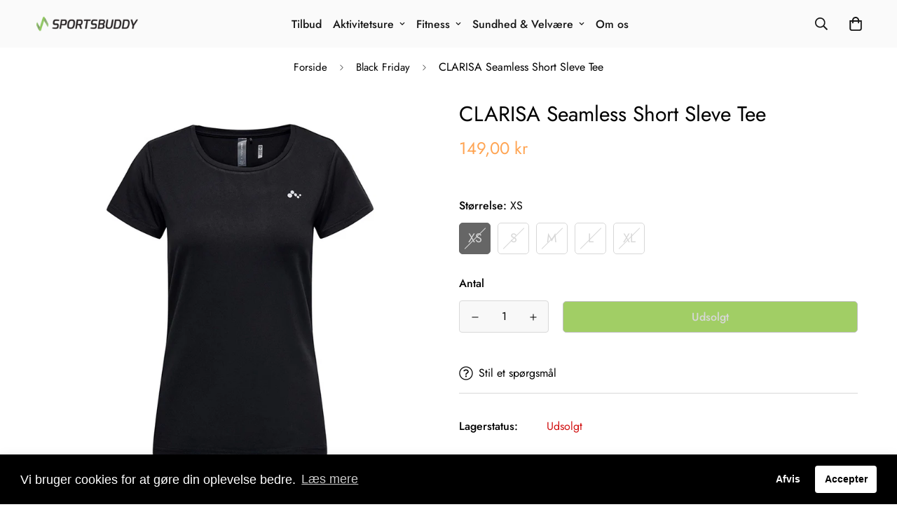

--- FILE ---
content_type: application/javascript
request_url: https://ecommplugins-trustboxsettings.trustpilot.com/sportsbuddyeu.myshopify.com.js?settings=1659287956373&shop=sportsbuddyeu.myshopify.com
body_size: 210
content:
const trustpilot_trustbox_settings = {"trustboxes":[],"activeTrustbox":0,"pageUrls":{"landing":"https://sportsbuddyeu.myshopify.com","category":"https://sportsbuddyeu.myshopify.com/collections/action-cam","product":"https://sportsbuddyeu.myshopify.com/products/balance-board"}};
dispatchEvent(new CustomEvent('trustpilotTrustboxSettingsLoaded'));